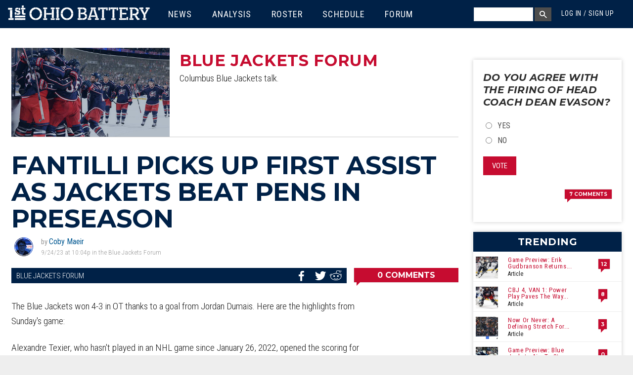

--- FILE ---
content_type: text/html; charset=utf-8
request_url: https://www.1stohiobattery.com/forum/blue-jackets/2023/09/8123/fantilli-picks-up-first-assist-as-jackets-beat-pens-in-preseason
body_size: 13538
content:
<!DOCTYPE html>
<!-- Sorry IE7 bros -->
<!--[if IE 8]><html class="no-js lt-ie9" lang="en"> <![endif]-->
<!--[if gt IE 8]><!--> <html class="no-js" lang="en"> <!--<![endif]-->

<head>
  <!--

    __    _____________ _____    __________         _____   ________ __ _________________
   / /   / ____/_  __( ) ___/   / ____/ __ \       / /   | / ____/ //_// ____/_  __/ ___/
  / /   / __/   / /  |/\__ \   / / __/ / / /  __  / / /| |/ /   / ,<  / __/   / /  \__ \
 / /___/ /___  / /    ___/ /  / /_/ / /_/ /  / /_/ / ___ / /___/ /| |/ /___  / /  ___/ /
/_____/_____/ /_/    /____/   \____/\____/   \____/_/  |_\____/_/ |_/_____/ /_/  /____/


  -->
  <script data-pagespeed-no-defer>(function(){function d(b){var a=window;if(a.addEventListener)a.addEventListener("load",b,!1);else if(a.attachEvent)a.attachEvent("onload",b);else{var c=a.onload;a.onload=function(){b.call(this);c&&c.call(this)}}}var p=Date.now||function(){return+new Date};window.pagespeed=window.pagespeed||{};var q=window.pagespeed;function r(){this.a=!0}r.prototype.c=function(b){b=parseInt(b.substring(0,b.indexOf(" ")),10);return!isNaN(b)&&b<=p()};r.prototype.hasExpired=r.prototype.c;r.prototype.b=function(b){return b.substring(b.indexOf(" ",b.indexOf(" ")+1)+1)};r.prototype.getData=r.prototype.b;r.prototype.f=function(b){var a=document.getElementsByTagName("script"),a=a[a.length-1];a.parentNode.replaceChild(b,a)};r.prototype.replaceLastScript=r.prototype.f;
r.prototype.g=function(b){var a=window.localStorage.getItem("pagespeed_lsc_url:"+b),c=document.createElement(a?"style":"link");a&&!this.c(a)?(c.type="text/css",c.appendChild(document.createTextNode(this.b(a)))):(c.rel="stylesheet",c.href=b,this.a=!0);this.f(c)};r.prototype.inlineCss=r.prototype.g;
r.prototype.h=function(b,a){var c=window.localStorage.getItem("pagespeed_lsc_url:"+b+" pagespeed_lsc_hash:"+a),f=document.createElement("img");c&&!this.c(c)?f.src=this.b(c):(f.src=b,this.a=!0);for(var c=2,k=arguments.length;c<k;++c){var g=arguments[c].indexOf("=");f.setAttribute(arguments[c].substring(0,g),arguments[c].substring(g+1))}this.f(f)};r.prototype.inlineImg=r.prototype.h;
function t(b,a,c,f){a=document.getElementsByTagName(a);for(var k=0,g=a.length;k<g;++k){var e=a[k],m=e.getAttribute("data-pagespeed-lsc-hash"),h=e.getAttribute("data-pagespeed-lsc-url");if(m&&h){h="pagespeed_lsc_url:"+h;c&&(h+=" pagespeed_lsc_hash:"+m);var l=e.getAttribute("data-pagespeed-lsc-expiry"),l=l?(new Date(l)).getTime():"",e=f(e);if(!e){var n=window.localStorage.getItem(h);n&&(e=b.b(n))}e&&(window.localStorage.setItem(h,l+" "+m+" "+e),b.a=!0)}}}
function u(b){t(b,"img",!0,function(a){return a.src});t(b,"style",!1,function(a){return a.firstChild?a.firstChild.nodeValue:null})}
q.i=function(){if(window.localStorage){var b=new r;q.localStorageCache=b;d(function(){u(b)});d(function(){if(b.a){for(var a=[],c=[],f=0,k=p(),g=0,e=window.localStorage.length;g<e;++g){var m=window.localStorage.key(g);if(!m.indexOf("pagespeed_lsc_url:")){var h=window.localStorage.getItem(m),l=h.indexOf(" "),n=parseInt(h.substring(0,l),10);if(!isNaN(n))if(n<=k){a.push(m);continue}else if(n<f||0==f)f=n;c.push(h.substring(l+1,h.indexOf(" ",l+1)))}}k="";f&&(k="; expires="+(new Date(f)).toUTCString());
document.cookie="_GPSLSC="+c.join("!")+k;g=0;for(e=a.length;g<e;++g)window.localStorage.removeItem(a[g]);b.a=!1}})}};q.localStorageCacheInit=q.i;})();
pagespeed.localStorageCacheInit();</script><link href='//fonts.googleapis.com/css?family=Montserrat:700,700i|Roboto:400,700,400italic|Roboto+Condensed:300italic,400italic,400,300,700' rel='stylesheet' type='text/css' data-pagespeed-lsc-url="https://fonts.googleapis.com/css?family=Montserrat:700,700i|Roboto:400,700,400italic|Roboto+Condensed:300italic,400italic,400,300,700">
  <title>Fantilli Picks Up First Assist As Jackets Beat Pens in Preseason | 1st Ohio Battery</title>
  <meta charset="utf-8"/>
<link rel="shortcut icon" href="https://www.1stohiobattery.com/sites/all/themes/firstohiobattery/favicon.ico"/>
<link rel="apple-touch-icon" href="/sites/all/themes/firstohiobattery/apple-touch-icon.png"/>
<link rel="apple-touch-icon" href="/sites/all/themes/firstohiobattery/apple-touch-icon-72x72.png" sizes="72x72"/>
<link rel="apple-touch-icon" href="/sites/all/themes/firstohiobattery/apple-touch-icon-144x144.png" sizes="114x114"/>
<meta name="viewport" content="width=device-width, initial-scale=1.0, user-scalable=yes"/>
<meta http-equiv="ImageToolbar" content="false"/>
<meta name="description" content="The Blue Jackets won 4-3 in OT thanks to a goal from Jordan Dumais. Here are the highlights from Sunday&#039;s game:  Alexandre Texier, who hasn&#039;t played in an NHL game since January 26, 2022, opened the scoring for the Blue Jackets at 4:37 of the first period.  Welcome back Tex! pic.twitter.com/YBiwF1fR8S"/>
<meta name="robots" content="follow, index"/>
<meta name="rating" content="general"/>
<meta name="generator" content="Tatum 1.3.6"/>
<meta name="rights" content="Basement MediaWorks"/>
<link rel="image_src" href="https://www.1stohiobattery.com//sites/all/themes/firstohiobattery/images/defaults/tw-card-1.png"/>
<link rel="canonical" href="https://www.1stohiobattery.com/forum/blue-jackets/2023/09/8123/fantilli-picks-up-first-assist-as-jackets-beat-pens-in-preseason"/>
<meta property="fb:app_id" content="708002169381187"/>
<meta property="og:site_name" content="1st Ohio Battery"/>
<meta property="og:type" content="article"/>
<meta property="og:title" content="Fantilli Picks Up First Assist As Jackets Beat Pens in Preseason"/>
<meta property="og:url" content="https://www.1stohiobattery.com/forum/blue-jackets/2023/09/8123/fantilli-picks-up-first-assist-as-jackets-beat-pens-in-preseason"/>
<meta property="og:description" content="The Blue Jackets won 4-3 in OT thanks to a goal from Jordan Dumais. Here are the highlights from Sunday&#039;s game:  Alexandre Texier, who hasn&#039;t played in an NHL game since January 26, 2022, opened the scoring for the Blue Jackets at 4:37 of the first period.  Welcome back Tex! pic.twitter.com/YBiwF1fR8S"/>
<meta property="og:updated_time" content="2023-09-24T23:20:07-04:00"/>
<meta property="og:image" content="https://www.1stohiobattery.com//sites/all/themes/firstohiobattery/images/defaults/og-banner-6.jpg"/>
<meta name="twitter:card" content="summary"/>
<meta name="twitter:site" content="@1stOhioBattery"/>
<meta name="twitter:site:id" content="812482308993351681"/>
<meta name="twitter:title" content="Fantilli Picks Up First Assist As Jackets Beat Pens in Preseason"/>
<meta name="twitter:url" content="https://www.1stohiobattery.com/forum/blue-jackets/2023/09/8123/fantilli-picks-up-first-assist-as-jackets-beat-pens-in-preseason"/>
<meta name="twitter:description" content="The Blue Jackets won 4-3 in OT thanks to a goal from Jordan Dumais. Here are the highlights from Sunday&#039;s game:  Alexandre Texier, who hasn&#039;t played in an NHL game since January 26, 2022, opened the scoring for the Blue Jackets at 4:37 of the first period.  Welcome back Tex! pic.twitter.com/YBiwF1fR8S"/>
<meta name="twitter:image" content="https://www.1stohiobattery.com//sites/all/themes/firstohiobattery/images/defaults/tw-card-6.png"/>
<meta property="article:publisher" content="https://www.facebook.com/1stOhioBattery/"/>
<meta property="article:published_time" content="2023-09-24T22:04:44-04:00"/>
<meta property="article:modified_time" content="2023-09-24T23:20:07-04:00"/>
  <meta name="twitter:widgets:csp" content="on">
  <link rel="stylesheet" href="https://www.1stohiobattery.com/sites/default/files/css/css_kShW4RPmRstZ3SpIC-ZvVGNFVAi0WEMuCnI0ZkYIaFw.css"/>
<link rel="stylesheet" href="https://www.1stohiobattery.com/sites/default/files/css/css_8MWVQmzJalU71HYyfW-f9rq9s81s3DLpNm1ZLSrPFow.css"/>
<link rel="stylesheet" href="https://www.1stohiobattery.com/sites/default/files/css/css_ET9Ek9Rd794XaQpENSNUojFD97znH9mDTTSPZ1UXu8o.css"/>
<link rel="stylesheet" href="https://www.1stohiobattery.com/sites/all/themes/firstohiobattery/css/alerts.css?subcss"/>
<link rel="stylesheet" href="https://www.1stohiobattery.com/sites/default/files/css/css_UCcV5fM28N5hEUKk7Bf5n95Zhs9F_0vPnQZmAti7SVQ.css"/>
<link rel="stylesheet" href="https://www.1stohiobattery.com/sites/default/files/css/css_b88qRPiHT0KqR1pTpn3jhrrweqAOSF72wU6uqUKs0do.css" media="print"/>
  <script src="https://www.1stohiobattery.com/sites/all/libraries/modernizr/modernizr.custom.js?subcss"></script>
<script src="https://www.1stohiobattery.com/sites/all/modules/jquery_update/replace/jquery/1.7/jquery.min.js?v=1.7.2"></script>
<script src="https://www.1stohiobattery.com/misc/jquery-extend-3.4.0.js?v=1.7.2"></script>
<script src="https://www.1stohiobattery.com/misc/jquery-html-prefilter-3.5.0-backport.js?v=1.7.2"></script>
<script src="https://www.1stohiobattery.com/misc/jquery.once.js?v=1.2"></script>
<script src="https://www.1stohiobattery.com/misc/drupal.js?subcss"></script>
<script src="https://www.1stohiobattery.com/misc/ajax.js?v=7.97"></script>
<script src="https://www.1stohiobattery.com/sites/all/modules/jquery_update/js/jquery_update.js?v=0.0.1"></script>
<script src="https://www.1stohiobattery.com/sites/all/modules/antoine_winfield/user_jail/antoine_winfield_user_jail.js?subcss"></script>
<script src="https://www.1stohiobattery.com/misc/progress.js?v=7.97"></script>
<script src="https://www.1stohiobattery.com/sites/all/modules/ctools/js/ajax-responder.js?subcss"></script>
<script src="https://www.1stohiobattery.com/sites/all/modules/antoine_winfield/antoine_winfield_ajax_comments/ajax_comments.js?subcss"></script>
<script>jQuery(document).ready(function() {
  setTimeout(function(){
   jQuery('.tn-box-status').removeClass('tn-box-active');
  }, 11000);
});</script>
<script src="https://www.1stohiobattery.com/sites/all/themes/zurb-foundation/js/vendor/custom.modernizr.js?subcss"></script>
<script src="https://www.1stohiobattery.com/sites/all/themes/firstohiobattery/js/foundation/foundation.js?subcss"></script>
<script src="https://www.1stohiobattery.com/sites/all/themes/firstohiobattery/js/foundation/foundation.alerts.js?subcss"></script>
<script src="https://www.1stohiobattery.com/sites/all/themes/firstohiobattery/js/foundation/foundation.dropdown.js?subcss"></script>
<script src="https://www.1stohiobattery.com/sites/all/themes/firstohiobattery/js/jquery.hoverIntent.minified.js?subcss"></script>
<script src="https://www.1stohiobattery.com/sites/all/themes/firstohiobattery/js/jquery.sticky-kit.min.js?subcss"></script>
<script src="https://www.1stohiobattery.com/sites/all/themes/firstohiobattery/js/script.js?subcss"></script>
<script src="https://www.1stohiobattery.com/sites/all/themes/firstohiobattery/js/superfish.js?subcss"></script>
<script>jQuery.extend(Drupal.settings, {"basePath":"\/","pathPrefix":"","setHasJsCookie":0,"ajaxPageState":{"theme":"firstohiobattery","theme_token":"jjW4_oDMf6sNy_LnJLUQq5tYAzyGKhjUrgGEha5aEh4","jquery_version":"1.7","js":{"0":1,"sites\/all\/libraries\/modernizr\/modernizr.custom.js":1,"sites\/all\/modules\/jquery_update\/replace\/jquery\/1.7\/jquery.min.js":1,"misc\/jquery-extend-3.4.0.js":1,"misc\/jquery-html-prefilter-3.5.0-backport.js":1,"misc\/jquery.once.js":1,"misc\/drupal.js":1,"misc\/ajax.js":1,"sites\/all\/modules\/jquery_update\/js\/jquery_update.js":1,"sites\/all\/modules\/antoine_winfield\/user_jail\/antoine_winfield_user_jail.js":1,"misc\/progress.js":1,"sites\/all\/modules\/ctools\/js\/ajax-responder.js":1,"sites\/all\/modules\/antoine_winfield\/antoine_winfield_ajax_comments\/ajax_comments.js":1,"1":1,"sites\/all\/themes\/zurb-foundation\/js\/vendor\/custom.modernizr.js":1,"sites\/all\/themes\/firstohiobattery\/js\/foundation\/foundation.js":1,"sites\/all\/themes\/firstohiobattery\/js\/foundation\/foundation.alerts.js":1,"sites\/all\/themes\/firstohiobattery\/js\/foundation\/foundation.dropdown.js":1,"sites\/all\/themes\/firstohiobattery\/js\/jquery.hoverIntent.minified.js":1,"sites\/all\/themes\/firstohiobattery\/js\/jquery.sticky-kit.min.js":1,"sites\/all\/themes\/firstohiobattery\/js\/script.js":1,"sites\/all\/themes\/firstohiobattery\/js\/superfish.js":1},"css":{"modules\/system\/system.base.css":1,"modules\/system\/system.messages.css":1,"modules\/system\/system.theme.css":1,"modules\/comment\/comment.css":1,"sites\/all\/modules\/date\/date_api\/date.css":1,"sites\/all\/modules\/date\/date_popup\/themes\/datepicker.1.7.css":1,"modules\/field\/theme\/field.css":1,"modules\/node\/node.css":1,"modules\/poll\/poll.css":1,"modules\/user\/user.css":1,"modules\/forum\/forum.css":1,"sites\/all\/modules\/views\/css\/views.css":1,"sites\/all\/modules\/ckeditor\/css\/ckeditor.css":1,"sites\/all\/modules\/ctools\/css\/ctools.css":1,"sites\/all\/modules\/vote_up_down\/widgets\/helmetstickers\/helmetstickers.css":1,"sites\/all\/themes\/firstohiobattery\/css\/alerts.css":1,"sites\/all\/themes\/zurb-foundation\/css\/normalize.css":1,"sites\/all\/themes\/firstohiobattery\/css\/style.css":1,"sites\/all\/themes\/firstohiobattery\/css\/print.css":1}},"urlIsAjaxTrusted":{"\/comments_load\/8123\/anon\/0\/ajax":true,"\/forum\/blue-jackets\/2023\/09\/8123\/fantilli-picks-up-first-assist-as-jackets-beat-pens-in-preseason?destination=node\/8123":true,"\/forum\/blue-jackets\/2023\/09\/8123\/fantilli-picks-up-first-assist-as-jackets-beat-pens-in-preseason":true},"loader_img":"sites\/all\/modules\/antoine_winfield\/antoine_winfield_ajax_comments\/comment-loader.gif"});</script>
  <!--[if lt IE 9]>
    <link href="/sites/all/themes/roarlionsroar/css/ielt9.css" rel="stylesheet" type="text/css" />
    <script src="//html5shiv.googlecode.com/svn/trunk/html5.js"></script>
    <script src="/sites/all/themes/roarlionsroar/js/respond.min.js"></script>
  <![endif]-->
  <script>
    (function(i,s,o,g,r,a,m){i['GoogleAnalyticsObject']=r;i[r]=i[r]||function(){
    (i[r].q=i[r].q||[]).push(arguments)},i[r].l=1*new Date();a=s.createElement(o),
    m=s.getElementsByTagName(o)[0];a.async=1;a.src=g;m.parentNode.insertBefore(a,m)
    })(window,document,'script','https://www.google-analytics.com/analytics.js','ga');
    ga('create', 'UA-68098-10', 'auto');
    ga('send', 'pageview');
  </script>
  <!-- Google tag (gtag.js) -->
  <script async src="https://www.googletagmanager.com/gtag/js?id=G-YQRN3ENPG8"></script>
  <script>
      window.dataLayer = window.dataLayer || [];
      function gtag(){dataLayer.push(arguments);}
      gtag('js', new Date());

      gtag('config', 'G-YQRN3ENPG8');
  </script>
  <script>
    var _comscore = _comscore || [];
    _comscore.push({ c1: "2", c2: "21745147" });
    (function() {
      var s = document.createElement("script"), el = document.getElementsByTagName("script")[0]; s.async = true;
      s.src = (document.location.protocol == "https:" ? "https://sb" : "http://b") + ".scorecardresearch.com/beacon.js";
      el.parentNode.insertBefore(s, el);
    })();
  </script>
  <noscript>
    <img src="http://b.scorecardresearch.com/p?c1=2&c2=21745147&cv=2.0&cj=1"/>
  </noscript>
  
  <script type='text/javascript'>
    var googletag = googletag || {};
    googletag.cmd = googletag.cmd || [];
    (function() {
      var gads = document.createElement('script');
      gads.async = true;
      gads.type = 'text/javascript';
      var useSSL = 'https:' == document.location.protocol;
      gads.src = (useSSL ? 'https:' : 'http:') +
        '//www.googletagservices.com/tag/js/gpt.js';
      var node = document.getElementsByTagName('script')[0];
      node.parentNode.insertBefore(gads, node);
    })();
  </script>

<script>
  var refreshed = {};
  var requestedTimestamp = {};
  var SECONDS_TO_WAIT_AFTER_VIEWABILITY = 30;

  jQuery.fn.isInViewport = function() {
    var elementTop = jQuery(this).offset().top;
    var viewportTop = jQuery(window).scrollTop();
    var viewportBottom = viewportTop + jQuery(window).height();
    return  elementTop < viewportBottom;
  };
  var refreshAdzone = function($el, slot){
    if ($el.length) {
      if ($el.isInViewport() && !refreshed[$el[0].id]) {
        googletag.pubads().refresh([slot]);
        refreshed[$el[0].id] = true;
      }
    }
  };
  var refreshAllSlots = function() {
        googletag.cmd.push(function() {
          googletag.pubads().refresh();
        });
      };

  googletag.cmd.push(function() {
    var w = window.innerWidth
        || document.documentElement.clientWidth
        || document.body.clientWidth;
      var slots = [];
      var map_top = googletag.sizeMapping().
          addSize([1024, 200], [[728, 90], [970, 90], [970, 250]]).
          addSize([768, 200], [728, 90]).
          build(),
      map_mid = googletag.sizeMapping().
          addSize([1104, 200], [728, 90]).
          addSize([1024, 200], [728, 90]).
          addSize([768, 200], [728, 90]).
          build(),
      map_bottom = googletag.sizeMapping().
          addSize([1104, 200], [728, 90]).
          addSize([1024, 200], [728, 90]).
          addSize([768, 200], [728, 90]).
          build(),
      map_above = googletag.sizeMapping().
          addSize([768, 200], [728, 90]).
          build(),
      map_side_top = googletag.sizeMapping().
          addSize([1024, 200], [[160, 600], [300, 600], [300, 250]]).
          build(),
      map_side_bottom = googletag.sizeMapping().
          addSize([1024, 200], [[160, 600], [300, 600], [300, 250]]).
          build();
      slots0 = googletag.defineSlot('/61999011/1OB_Leaderboard_ATF', [300, 250], 'div-gpt-ad-1484976668317-1').
          defineSizeMapping(map_top).
          addService(googletag.pubads());
      slots1 = googletag.defineSlot('/61999011/1OB_Leaderboard_Bottom', [300, 250], 'div-gpt-ad-1484976668317-2').
          defineSizeMapping(map_bottom).
          addService(googletag.pubads());
      slots2 = googletag.defineSlot('/61999011/1OB_Leaderboard_Middle', [300, 250], 'div-gpt-ad-1484976668317-3').
          defineSizeMapping(map_mid).
          addService(googletag.pubads());
      slots3 = googletag.defineSlot('/61999011/1OB_AboveComment', [300, 250], 'div-gpt-ad-1484976668317-0').
          defineSizeMapping(map_above).
          addService(googletag.pubads());
      slots4 = googletag.defineSlot('/61999011/1OB_Sidebar_ATF', [300, 250], 'div-gpt-ad-1484976668317-4').
          defineSizeMapping(map_side_top).
          addService(googletag.pubads());
      slots5 = googletag.defineSlot('/61999011/1OB_Sidebar_BTF1', [300, 250], 'div-gpt-ad-1484976668317-5').addService(googletag.pubads());
      slots6 = googletag.defineSlot('/61999011/1OB_Sidebar_BTF2', [300, 250], 'div-gpt-ad-1484976668317-6').
          defineSizeMapping(map_side_bottom).
          addService(googletag.pubads());
      googletag.pubads().setTargeting("category", []);
              googletag.pubads().setTargeting("isSingle", "true");
            googletag.pubads().setTargeting("isLoggedIn", "false");
    //  googletag.pubads().setTargeting("isSubscriber", "false");
    //  googletag.pubads().setTargeting("postType", "");
    //  googletag.pubads().setTargeting("postid", "");
      googletag.pubads().disableInitialLoad();
      googletag.pubads().enableSingleRequest();

      googletag.pubads().addEventListener('impressionViewable', function(event) {
        var slot = event.slot;
        setTimeout(function() {
            googletag.pubads().refresh([slot]);
          }, SECONDS_TO_WAIT_AFTER_VIEWABILITY * 1000);
      });

      googletag.enableServices();

    jQuery('body').once('ads', function () {
      // Load the following slots on pageload.
      setTimeout(function () {
        googletag.pubads().refresh([slots0]);
      }, 10);

      // Lazy load the following zones.
      refreshed['div-gpt-ad-1484976668317-3'] = false;
      refreshed['div-gpt-ad-1484976668317-0'] = false;
      refreshed['div-gpt-ad-1484976668317-2'] = false;
      refreshed['div-gpt-ad-1484976668317-4'] = false;
      refreshed['div-gpt-ad-1484976668317-5'] = false;
      refreshed['div-gpt-ad-1484976668317-6'] = false;
      jQuery(window).on('resize scroll', function () {
        refreshAdzone(jQuery('#div-gpt-ad-1484976668317-3'), slots2);
        refreshAdzone(jQuery('#div-gpt-ad-1484976668317-0'), slots3);
        refreshAdzone(jQuery('#div-gpt-ad-1484976668317-2'), slots1);
        refreshAdzone(jQuery('#div-gpt-ad-1484976668317-5'), slots5);
        refreshAdzone(jQuery('#div-gpt-ad-1484976668317-6'), slots6);
      });

      // Handle viewport dependent zones.
      if (w < 1024) {
        jQuery(window).on('resize scroll', function () {
          refreshAdzone(jQuery('#div-gpt-ad-1484976668317-4'), slots4);
        });
      }
      else {
        setTimeout(function () {
          googletag.pubads().refresh([slots4]);
        }, 10);
      }
    });
    });
</script>



</head>
<body class="html not-front not-logged-in one-sidebar sidebar-first page-node page-node- page-node-8123 node-type-forum section-forum role-anonymous-user production"><noscript><meta HTTP-EQUIV="refresh" content="0;url='https://www.1stohiobattery.com/forum/blue-jackets/2023/09/8123/fantilli-picks-up-first-assist-as-jackets-beat-pens-in-preseason?PageSpeed=noscript'" /><style><!--table,div,span,font,p{display:none} --></style><div style="display:block">Please click <a href="https://www.1stohiobattery.com/forum/blue-jackets/2023/09/8123/fantilli-picks-up-first-assist-as-jackets-beat-pens-in-preseason?PageSpeed=noscript">here</a> if you are not redirected within a few seconds.</div></noscript>
  <div class="skip-link">
    <a href="#main-content" class="element-invisible element-focusable">Skip to main content</a>
  </div>
    
<!--.page -->
<div role="document" id="container" class="page">
  <!--.l-header region -->
  <header id="header" role="banner" class="l-header contain-to-grid">
    <nav class="nav-bar">
        <div class="toggle-topbar menu-icon"><a href="#"><span></span></a></div>
        <div class="name"><a href="/"><h1 id="site-name"><span>1st Ohio Battery</span></h1></a></div>
                  <div class="header-region">
                <section id="block-system-main-menu" class="block block-system block-menu block-system-main-menu header">

      <header class="block-header">
    <h1 class="block-title element-invisible">Main menu</h1>
  </header>
    
    <div class="article-content">
    <ul class="menu"><li class="first expanded"><a href="/columbus-blue-jackets/news" title="">News</a><ul class="menu"><li class="first last leaf menu-views"><div class="view view-cbj-news-mega-menu view-id-cbj_news_mega_menu view-display-id-block view-dom-id-96af2a504e755e8a688fbae5e5152ee5">
        
  
  
      <div class="view-content">
        <div class="views-row views-row-1 views-row-odd views-row-first">
      
  <h2>        <a href="https://www.1stohiobattery.com/columbus-blue-jackets-news/2026/01/9629/game-preview-blue-jackets-aim-to-stay-perfect-in-bowness-era-face-crosby-pens-saturday-night-in-pittsburgh">Preview: CBJ @ PIT</a>  </h2>  
  <div class="cover-image">        <a href="/columbus-blue-jackets-news/2026/01/9629/game-preview-blue-jackets-aim-to-stay-perfect-in-bowness-era-face-crosby-pens-saturday-night-in-pittsburgh"><img src="https://www.1stohiobattery.com/sites/default/files/styles/489x275/public/c/2026/01/9629_h.jpg?itok=l2i-I9I2" width="489" height="275" alt="A crucial two points are on the line Saturday night when the Columbus Blue Jackets make a quick trip to Pittsburgh to battle the Pens. Here are five things to know before puck-drop."/></a>  </div>  </div>
  <div class="views-row views-row-2 views-row-even">
      
  <h2>        <a href="https://www.1stohiobattery.com/columbus-blue-jackets-news/2026/01/9628/cbj-4-van-1-power-play-paves-the-way-as-blue-jackets-roll-past-canucks-for-third-straight-win">Blue Jackets Stay Hot</a>  </h2>  
  <div class="cover-image">        <a href="/columbus-blue-jackets-news/2026/01/9628/cbj-4-van-1-power-play-paves-the-way-as-blue-jackets-roll-past-canucks-for-third-straight-win"><img src="https://www.1stohiobattery.com/sites/default/files/styles/489x275/public/c/2026/01/9628_h.jpg?itok=K706Vyl5" width="489" height="275" alt="Jan 15, 2026; Columbus, Ohio, USA; Columbus Blue Jackets right wing Kirill Marchenko (86) pickls up a loose puck as Vancouver Canucks defenseman Tyler Myers (57) defends during the second period at Nationwide Arena."/></a>  </div>  </div>
  <div class="views-row views-row-3 views-row-odd views-row-last">
      
  <h2>        <a href="https://www.1stohiobattery.com/columbus-blue-jackets-news/2026/01/9627/game-preview-erik-gudbranson-returns-to-lineup-elvis-starts-as-blue-jackets-face-canucks">Preview: VAN @ CBJ</a>  </h2>  
  <div class="cover-image">        <a href="/columbus-blue-jackets-news/2026/01/9627/game-preview-erik-gudbranson-returns-to-lineup-elvis-starts-as-blue-jackets-face-canucks"><img src="https://www.1stohiobattery.com/sites/default/files/styles/489x275/public/c/2026/01/9627_h.jpg?itok=Kpt8HKl9" width="489" height="275" alt="Erik Gudbranson is back in the lineup and Elvis Merzlikins gets the start. Here are five things to know before the Columbus Blue Jackets battle the Vancouver Canucks on Thursday night."/></a>  </div>  </div>
    </div>
  
  
  
  
      <div class="view-footer">
      <ul><li><a href="https://www.facebook.com/1stohiobattery">1OB on Facebook</a></li>
<li><a href="https://twitter.com/1stohiobattery">1OB on Twitter</a></li>
<li><a href="https://www.instagram.com/1stohiobattery/">1OB on Instagram</a></li>
<li><a href="https://www.youtube.com/channel/UCceeGIjf7kQNq0TnGnB6Zrg">1OB on YouTube</a></li>
</ul>    </div>
  
  
</div></li>
</ul></li>
<li class="expanded"><a href="/columbus-blue-jackets/analysis" title="">Analysis</a><ul class="menu"><li class="first last leaf menu-views"><div class="view view-cbj-analysis-mega-menu view-id-cbj_analysis_mega_menu view-display-id-block view-dom-id-a4b789f38c1e91a3b72edb89edfa895a">
        
  
  
      <div class="view-content">
        <div class="views-row views-row-1 views-row-odd views-row-first">
      
  <h2>        <a href="https://www.1stohiobattery.com/columbus-blue-jackets-analysis/2026/01/9626/now-or-never-a-defining-stretch-for-the-blue-jackets">Now Or Never</a>  </h2>  
  <div class="cover-image">        <a href="/columbus-blue-jackets-analysis/2026/01/9626/now-or-never-a-defining-stretch-for-the-blue-jackets"><img src="https://www.1stohiobattery.com/sites/default/files/styles/489x275/public/c/2026/01/9626_h.jpg?itok=EhYBj7FW" width="489" height="275" alt="Jan 13, 2026; Columbus, Ohio, USA; Columbus Blue Jackets new head coach Rick Bowness instructs the bench during the first period against the Calgary Flames at Nationwide Arena."/></a>  </div>  </div>
  <div class="views-row views-row-2 views-row-even">
      
  <h2>        <a href="https://www.1stohiobattery.com/columbus-blue-jackets-analysis/2026/01/9625/zach-werenskis-home-point-streak-reaches-15-games">Z&#039;s Streakin&#039; At Home — Again</a>  </h2>  
  <div class="cover-image">        <a href="/columbus-blue-jackets-analysis/2026/01/9625/zach-werenskis-home-point-streak-reaches-15-games"><img src="https://www.1stohiobattery.com/sites/default/files/styles/489x275/public/c/2026/01/9625_h.jpg?itok=Y0X8GbZQ" width="489" height="275" alt="With an assist Tuesday, Zach Werenski extended his home point streak to 15 games — and made him the owner of the two longest point streaks on home ice by a d-man this century."/></a>  </div>  </div>
  <div class="views-row views-row-3 views-row-odd views-row-last">
      
  <h2>        <a href="https://www.1stohiobattery.com/columbus-blue-jackets-analysis/2026/01/9621/getting-to-know-rick-bowness-savvy-veteran-brings-over-800-games-of-nhl-head-coaching-experience-to-blue">Getting To Know Rick Bowness</a>  </h2>  
  <div class="cover-image">        <a href="/columbus-blue-jackets-analysis/2026/01/9621/getting-to-know-rick-bowness-savvy-veteran-brings-over-800-games-of-nhl-head-coaching-experience-to-blue"><img src="https://www.1stohiobattery.com/sites/default/files/styles/489x275/public/c/2026/01/9621_h.jpg?itok=VSmIow0o" width="489" height="275" alt="The Columbus Blue Jackets have hired Rick Bowness as its head coach. Get to know the new bench boss who brings over 800 games of NHL head coaching experience to the organization."/></a>  </div>  </div>
    </div>
  
  
  
  
      <div class="view-footer">
      <ul><li><a href="/columbus-blue-jackets/draft-history">CBJ Draft History</a></li>
</ul>    </div>
  
  
</div></li>
</ul></li>
<li class="leaf"><a href="/columbus-blue-jackets/roster">Roster</a></li>
<li class="leaf"><a href="/columbus-blue-jackets/schedule">Schedule</a></li>
<li class="last leaf"><a href="/forum" title="">Forum</a></li>
</ul>  </div>
  
</section>  <section id="block-antoine-winfield-user-mega-menu" class="block block-antoine-winfield block-antoine-winfield-user-mega-menu header">

      
    <div class="article-content">
    <ul class="login"><li class="account"><a href="#">Log in / Sign up</a></li></ul>  </div>
  
</section>  <section id="block-block-4" class="block block-block block-block-4 header">

      <header class="block-header">
    <h1 class="block-title element-invisible">Mega Menu Search Box</h1>
  </header>
    
    <div class="article-content">
    <div class="search-block"><label class="element-invisible" for="edit-search-block-form--2">Search</label> <input class="text-input" id="q-search-txt" name="q-search-txt" title="Enter the terms you wish to search for." type="text"/><button class="button form-submit" id="q-search-btn" name="q-search-btn" type="button" value="Search">Search</button></div>
  </div>
  
</section>  <section id="block-user-login" class="block block-user block-user-login header">

      <header class="block-header">
    <h1 class="block-title element-invisible">User login</h1>
  </header>
    
    <div class="article-content">
    <form action="/forum/blue-jackets/2023/09/8123/fantilli-picks-up-first-assist-as-jackets-beat-pens-in-preseason?destination=node/8123" method="post" id="user-login-form" accept-charset="UTF-8"><div><div class="form-item form-type-textfield form-item-name">
  <label for="edit-name">Username <span class="form-required" title="This field is required.">*</span></label>
 <input type="text" id="edit-name" name="name" value="" size="15" maxlength="60" class="form-text required"/>
</div>
<div class="form-item form-type-password form-item-pass">
  <label for="edit-pass">Password <span class="form-required" title="This field is required.">*</span></label>
 <input type="password" id="edit-pass" name="pass" size="15" maxlength="128" class="form-text required"/>
</div>
<div class="item-list"><ul><li class="first"><a href="/user/register" title="Create a new user account.">Create new account</a></li>
<li class="last"><a href="/user/password" title="Request new password via e-mail.">Request new password</a></li>
</ul></div><input type="hidden" name="form_build_id" value="form-Lou1FSkr4-EFwasrrnh3llErAH-Jc5XL6oSI4ck_NJc"/>
<input type="hidden" name="form_id" value="user_login_block"/>
<button class="primary button radius form-submit" id="edit-submit" name="op" value="Log in" type="submit">Log in</button>
</div></form>  </div>
  
</section>            
        </div>
            </nav>


  </header>
  <!--/.l-header -->

  
  <div id="main" role="main" class="row l-main">
          <div class="columns">
            <section id="block-block-13" class="block block-block block-block-13">

      
    <div class="article-content">
    <!-- /61999011/1OB_Leaderboard_ATF -->
<div id='div-gpt-ad-1484976668317-1'>
<script>
googletag.cmd.push(function() { googletag.display('div-gpt-ad-1484976668317-1'); });
</script>
</div>  </div>
  
</section>      </div>
      
    <div class="messages-section columns"></div>
    
      <div class="columns">
                            
      
          </div>

    <div id="main-content" class="large-9 small-12 medium-12  columns">

      
      <a id="main-content"></a>

   

        


  
  <section class="forum-banner">
    <img src="https://www.1stohiobattery.com/sites/default/files/tx/forum/blue-jackets.jpg" alt="Blue Jackets Forum" title="Blue Jackets Forum"/>
    <h1 class="forum-title"><a href="/forum/blue-jackets/">Blue Jackets Forum</a></h1>
    <div class="forum-description">
      <p>
	Columbus Blue Jackets talk.
</p>
    </div>
  </section>

  <div id="node-8123" class="node node-forum view-mode-full">
  
  <header>
      <h1 class="node-title">
        Fantilli Picks Up First Assist As Jackets Beat Pens in Preseason      </h1>
  </header>

  <div class="meta">
    <div class="column node-vote"><div class="field field-name-field-votes field-type-vud-field field-label-hidden field-wrapper"><div class="vud-widget vud-widget-upanddown" id="widget-node-8123">

  
</div>
</div></div>

              <div class="user-avi" style="float: left; margin-right: 1em;">
                            <div class="user-picture">
    <a href="/users/coby-maeir" title="View user profile."><img src="https://www.1stohiobattery.com/sites/default/files/styles/250x250/public/user-avatars/picture-2921-1650938852.png?itok=IW-iYqk-" width="250" height="250" alt="Coby Maeir&#039;s picture" title="Coby Maeir&#039;s picture"/></a>  </div>
                      </div>
          <div class="byline">
            by <a href="/users/coby-maeir" title="View user profile." class="username">Coby Maeir</a>          </div>
          <div class="pub-date">
            <span style="font-weight: lighter; font-size: .9em;">9/24/23 at 10:04p in the Blue Jackets Forum</span>
          </div>
        </div><!-- .meta -->
  <div class="article-tools">
          <div class="share-tools share-tools-primary column small-9 medium-9 large-9">
          <div class="tags">
        <div class="field field-name-taxonomy-forums field-type-taxonomy-term-reference field-label-hidden field-wrapper clearfix"><ul class="links"><li class="taxonomy-term-reference-0" class="field-item even"><a href="/forum/blue-jackets">Blue Jackets Forum</a></li></ul></div>      </div><!-- .tags -->
            <div class="share-buttons">
        <span class="share-button reddit-button">
            <a href="http://www.reddit.com/submit?url=https%3A%2F%2Fwww.1stohiobattery.com%2Fforum%2Fblue-jackets%2F2023%2F09%2F8123%2Ffantilli-picks-up-first-assist-as-jackets-beat-pens-in-preseason&title=Fantilli+Picks+Up+First+Assist+As+Jackets+Beat+Pens+in+Preseason" title="Share on Reddit">Share on Reddit</a>
        </span>
        <span class="share-button twitter-button">
            <a href="https://twitter.com/intent/tweet?text=1OB+Forum: Fantilli+Picks+Up+First+Assist+As+Jackets+Beat+Pens+in+Preseason&url=https%3A%2F%2Fwww.1stohiobattery.com%2Fforum%2Fblue-jackets%2F2023%2F09%2F8123%2Ffantilli-picks-up-first-assist-as-jackets-beat-pens-in-preseason" title="Share on Twitter">Share on Twitter</a>
        </span>
        <span class="share-button facebook-button">
            <a href="http://www.facebook.com/sharer/sharer.php?u=https%3A%2F%2Fwww.1stohiobattery.com%2Fforum%2Fblue-jackets%2F2023%2F09%2F8123%2Ffantilli-picks-up-first-assist-as-jackets-beat-pens-in-preseason" title="Share on Facebook">Share on Facebook</a>
        </span>
      </div><!-- .share-buttons -->
          </div><!-- .share-tools -->
                <a href="#comments" class="comments comment-tools column small-3 medium-3 large-3">
              <span class="comment-count">0 <em>Comments</em></span>
          </a>
        </div><!-- .article-tools -->

  <article class="article-content">
    <div class="body field"><p>
	The Blue Jackets won 4-3 in OT thanks to a goal from Jordan Dumais. Here are the highlights from Sunday's game:
</p>

<p>
	Alexandre Texier, who hasn't played in an NHL game since January 26, 2022, opened the scoring for the Blue Jackets at 4:37 of the first period.
</p>

<blockquote class="twitter-tweet">
	<p dir="ltr" lang="en" xml:lang="en">
		Welcome back Tex! <a href="https://t.co/YBiwF1fR8S">pic.twitter.com/YBiwF1fR8S</a>
	</p>
	— The CBJ Center (@CBJcenter) <a href="https://twitter.com/CBJcenter/status/1706086870348599410?ref_src=twsrc%5Etfw">September 24, 2023</a>
</blockquote>

<p>
	Carson Meyer had a pair of goals at 16:19 of the first period and 11:01 of the second period. Adam Fantilli's assist came on the second Meyer goal.  
</p>

<blockquote class="twitter-tweet">
	<p dir="ltr" lang="en" xml:lang="en">
		Heck of a play by Rysavy as he drives in to find Meyer backdoor for the lead! <a href="https://t.co/ZhllOYCBe3">pic.twitter.com/ZhllOYCBe3</a>
	</p>
	— The CBJ Center (@CBJcenter) <a href="https://twitter.com/CBJcenter/status/1706091660654915663?ref_src=twsrc%5Etfw">September 24, 2023</a>
</blockquote>

<blockquote class="twitter-tweet">
	<p dir="ltr" lang="en" xml:lang="en">
		This goal doesnt happen without Adam Fantill <a href="https://t.co/SszRd4Pp2a">pic.twitter.com/SszRd4Pp2a</a>
	</p>
	— The CBJ Center (@CBJcenter) <a href="https://twitter.com/CBJcenter/status/1706103844101296525?ref_src=twsrc%5Etfw">September 25, 2023</a>
</blockquote>

<p>
	Dumais sealed the win for the Jackets at 2:47 of overtime after receiving a cross-ice feed from Kent Johnson. 
</p>

<blockquote class="twitter-tweet">
	<p dir="ltr" lang="en" xml:lang="en">
		Jordan. Dumais. What an unbelievable shot to win it in OT! <a href="https://t.co/ml59BtKQn8">pic.twitter.com/ml59BtKQn8</a>
	</p>
	— The CBJ Center (@CBJcenter) <a href="https://twitter.com/CBJcenter/status/1706120847214162217?ref_src=twsrc%5Etfw">September 25, 2023</a>
</blockquote>

<p>
	The team is back in action Tuesday at 8 p.m. ET in St. Louis to take on the Blues. 
</p>
</div><div class="field field-name-field-disable-comment-voting field-type-list-boolean field-label-hidden field-wrapper"></div>  </article>

  
  <p style="border-top: solid 2px ##c3c3c3; margin-bottom: 0; background-color: #ebf2ff; padding: 1.1em .8em; max-width: 100%; font-size: 1em; line-height: .9em;"><em>This is a forum post from a site member. It does not represent the views of 1st Ohio Battery unless otherwise noted.</em></p>

  <div class="forum-topic-footer"></div>

  </div><!-- /node-article -->
        <div class="ad-wrapper">
<div id='div-gpt-ad-1484976668317-0'>
<script>
googletag.cmd.push(function() { googletag.display('div-gpt-ad-1484976668317-0'); });
</script>
</div>
</div>

              <div class="login-to-comment"><a href="/user/login?destination=node/8123%23comment-form">Log in</a> or <a href="/user/register?destination=node/8123%23comment-form">Sign up</a> to Join the Discussion <span class="subtle">#CBJ</span></div>
      
    </div>
    <!--/.main region -->

          <aside role="complementary" id="main-sidebar" class="small-12 medium-12 large-3 columns">
            <section id="block-block-8" class="block block-block block-block-8 clearfix">

      
    <div class="article-content">
    <!-- /61999011/1OB_Sidebar_ATF -->
<div id='div-gpt-ad-1484976668317-4'>
<script>
googletag.cmd.push(function() { googletag.display('div-gpt-ad-1484976668317-4'); });
</script>
</div>  </div>
  
</section>  <section id="block-poll-recent" class="block block-poll block-poll-recent clearfix">

      
    <div class="article-content">
    <form action="/forum/blue-jackets/2023/09/8123/fantilli-picks-up-first-assist-as-jackets-beat-pens-in-preseason" method="post" id="poll-view-voting" accept-charset="UTF-8"><div>
<div class="poll">
  <h1>Do You Agree with the Firing of Head Coach Dean Evason?</h1>
  <div class="vote-form">
    <div class="choices">
      <div class="form-item form-type-radios form-item-choice">
  <label class="element-invisible" for="edit-choice">Choices </label>
 <div id="edit-choice" class="form-radios"><div class="form-item form-type-radio form-item-choice">
 <input type="radio" id="edit-choice-2822" name="choice" value="2822" class="form-radio"/>  <label class="option" for="edit-choice-2822">Yes </label>

</div>
<div class="form-item form-type-radio form-item-choice">
 <input type="radio" id="edit-choice-2823" name="choice" value="2823" class="form-radio"/>  <label class="option" for="edit-choice-2823">No </label>

</div>
</div>
</div>
    </div>
    <button id="edit-vote" name="op" value="Vote" type="submit" class="form-submit">Vote</button>
  </div>
  <div class="meta">
    <div class="comment-box">
    <a href='/polls/2026/01/do-you-agree-with-the-firing-of-head-coach-dean-evason#comments' class='comments with-new-comments'>
      <span class='comment-count'>
        7
        <em>Comments</em>
      </span>
    </a>    </div>
  </div>
    <input type="hidden" name="form_build_id" value="form-nKnrTRzLy81pbbjtujHriCWniUzjzC-i6VqSiC9c0EY"/>
<input type="hidden" name="form_id" value="poll_view_voting"/>
</div></div></form>  </div>
  
</section>  <section id="block-views-most-commented-block" class="block block-views block-views-most-commented-block clearfix">

      <header class="block-header">
    <h1 class="block-title">Trending</h1>
  </header>
    
    <div class="article-content">
    <div class="view view-most-commented view-id-most_commented view-display-id-block view-dom-id-cbb1a036e175cf9b6a074888043f11e7">
        
  
  
      <div class="view-content">
        <div class="views-row views-row-1">
      
  <div class="thumbnail large-2 small-1 columns">        <a href="/columbus-blue-jackets-news/2026/01/9627/game-preview-erik-gudbranson-returns-to-lineup-elvis-starts-as-blue-jackets-face-canucks"><img src="https://www.1stohiobattery.com/sites/default/files/styles/45x45/public/c/2026/01/9627_h.jpg?itok=otNj14VF" width="45" height="45" alt="Erik Gudbranson is back in the lineup and Elvis Merzlikins gets the start. Here are five things to know before the Columbus Blue Jackets battle the Vancouver Canucks on Thursday night."/></a>  </div>  
          <div class="large-7 small-7 columns">
    <h4><a href="/columbus-blue-jackets-news/2026/01/9627/game-preview-erik-gudbranson-returns-to-lineup-elvis-starts-as-blue-jackets-face-canucks">Game Preview: Erik Gudbranson Returns...</a></h4>
    <span class="content-type">Article</span>
</div>    
          <a href="/columbus-blue-jackets-news/2026/01/9627/game-preview-erik-gudbranson-returns-to-lineup-elvis-starts-as-blue-jackets-face-canucks#comments" class="comments large-2 small-2 columns"><span class="comment-count">12</span></a>
    </div>
  <div class="views-row views-row-2">
      
  <div class="thumbnail large-2 small-1 columns">        <a href="/columbus-blue-jackets-news/2026/01/9628/cbj-4-van-1-power-play-paves-the-way-as-blue-jackets-roll-past-canucks-for-third-straight-win"><img src="https://www.1stohiobattery.com/sites/default/files/styles/45x45/public/c/2026/01/9628_h.jpg?itok=S79rQ5SX" width="45" height="45" alt="Jan 15, 2026; Columbus, Ohio, USA; Columbus Blue Jackets right wing Kirill Marchenko (86) pickls up a loose puck as Vancouver Canucks defenseman Tyler Myers (57) defends during the second period at Nationwide Arena."/></a>  </div>  
          <div class="large-7 small-7 columns">
    <h4><a href="/columbus-blue-jackets-news/2026/01/9628/cbj-4-van-1-power-play-paves-the-way-as-blue-jackets-roll-past-canucks-for-third-straight-win">CBJ 4, VAN 1: Power Play Paves the Way...</a></h4>
    <span class="content-type">Article</span>
</div>    
          <a href="/columbus-blue-jackets-news/2026/01/9628/cbj-4-van-1-power-play-paves-the-way-as-blue-jackets-roll-past-canucks-for-third-straight-win#comments" class="comments large-2 small-2 columns"><span class="comment-count">8</span></a>
    </div>
  <div class="views-row views-row-3">
      
  <div class="thumbnail large-2 small-1 columns">        <a href="/columbus-blue-jackets-analysis/2026/01/9626/now-or-never-a-defining-stretch-for-the-blue-jackets"><img src="https://www.1stohiobattery.com/sites/default/files/styles/45x45/public/c/2026/01/9626_h.jpg?itok=XKJqcswv" width="45" height="45" alt="Jan 13, 2026; Columbus, Ohio, USA; Columbus Blue Jackets new head coach Rick Bowness instructs the bench during the first period against the Calgary Flames at Nationwide Arena."/></a>  </div>  
          <div class="large-7 small-7 columns">
    <h4><a href="/columbus-blue-jackets-analysis/2026/01/9626/now-or-never-a-defining-stretch-for-the-blue-jackets">Now or Never: A Defining Stretch for...</a></h4>
    <span class="content-type">Article</span>
</div>    
          <a href="/columbus-blue-jackets-analysis/2026/01/9626/now-or-never-a-defining-stretch-for-the-blue-jackets#comments" class="comments large-2 small-2 columns"><span class="comment-count">3</span></a>
    </div>
  <div class="views-row views-row-4">
      
  <div class="thumbnail large-2 small-1 columns">        <a href="/columbus-blue-jackets-news/2026/01/9629/game-preview-blue-jackets-aim-to-stay-perfect-in-bowness-era-face-crosby-pens-saturday-night-in-pittsburgh"><img src="https://www.1stohiobattery.com/sites/default/files/styles/45x45/public/c/2026/01/9629_h.jpg?itok=Nuxoe84m" width="45" height="45" alt="A crucial two points are on the line Saturday night when the Columbus Blue Jackets make a quick trip to Pittsburgh to battle the Pens. Here are five things to know before puck-drop."/></a>  </div>  
          <div class="large-7 small-7 columns">
    <h4><a href="/columbus-blue-jackets-news/2026/01/9629/game-preview-blue-jackets-aim-to-stay-perfect-in-bowness-era-face-crosby-pens-saturday-night-in-pittsburgh">Game Preview: Blue Jackets Aim To Stay...</a></h4>
    <span class="content-type">Article</span>
</div>    
          <a href="/columbus-blue-jackets-news/2026/01/9629/game-preview-blue-jackets-aim-to-stay-perfect-in-bowness-era-face-crosby-pens-saturday-night-in-pittsburgh#comments" class="comments large-2 small-2 columns"><span class="comment-count">0</span></a>
    </div>
    </div>
  
  
  
  
  
  
</div>  </div>
  
</section>  <section id="block-views-recent-posts-block" class="block block-views block-views-recent-posts-block clearfix">

      <header class="block-header">
    <h1 class="block-title">Latest in the Forum</h1>
  </header>
    
    <div class="article-content">
    <div class="view view-recent-posts view-id-recent_posts view-display-id-block view-dom-id-7a508300f957e44875dcddd6aeaa83ac">
        
  
  
      <div class="view-content">
        <div class="views-row views-row-1">
      
  <div class="thumbnail large-2 small-1 columns">        <img src="https://www.1stohiobattery.com/sites/default/files/styles/45x45/public/user-avatars/picture-1109-1768173611.jpg?itok=lqvP358D" width="45" height="45" alt="OWSH45&#039;s picture"/>  </div>  
          <div class="large-7 small-7 columns">
    <h4><a href="/forum/blue-jackets/2026/01/9617/woulda-coulda-shoulda">Woulda, Coulda, Shoulda?</a></h4>
    <span class="content-type">Forum topic</span>
</div>    
          <a href="/forum/blue-jackets/2026/01/9617/woulda-coulda-shoulda#comments" class="comments large-2 small-2 columns"><span class="comment-count">4</span></a>
    </div>
  <div class="views-row views-row-2">
      
  <div class="thumbnail large-2 small-1 columns">        <img src="https://www.1stohiobattery.com/sites/default/files/styles/45x45/public/user-avatars/picture-529-1493428076.jpg?itok=YPrVPiRx" width="45" height="45" alt="Q&#039;s picture"/>  </div>  
          <div class="large-7 small-7 columns">
    <h4><a href="/forum/blue-jackets/2026/01/9601/overunder">Over/Under</a></h4>
    <span class="content-type">Forum topic</span>
</div>    
          <a href="/forum/blue-jackets/2026/01/9601/overunder#comments" class="comments large-2 small-2 columns"><span class="comment-count">1</span></a>
    </div>
  <div class="views-row views-row-3">
      
  <div class="thumbnail large-2 small-1 columns">        <img src="https://www.1stohiobattery.com/sites/default/files/styles/45x45/public/user-avatars/picture-529-1493428076.jpg?itok=YPrVPiRx" width="45" height="45" alt="Q&#039;s picture"/>  </div>  
          <div class="large-7 small-7 columns">
    <h4><a href="/forum/monsters-prospects/2025/12/9593/im-not-being-critical-im-merely-making-an-observation">I&#039;m Not Being Critical, I&#039;m...</a></h4>
    <span class="content-type">Forum topic</span>
</div>    
          <a href="/forum/monsters-prospects/2025/12/9593/im-not-being-critical-im-merely-making-an-observation#comments" class="comments large-2 small-2 columns"><span class="comment-count">1</span></a>
    </div>
  <div class="views-row views-row-4">
      
  <div class="thumbnail large-2 small-1 columns">        <img src="https://www.1stohiobattery.com/sites/default/files/styles/45x45/public/user-avatars/picture-1109-1768173611.jpg?itok=lqvP358D" width="45" height="45" alt="OWSH45&#039;s picture"/>  </div>  
          <div class="large-7 small-7 columns">
    <h4><a href="/forum/blue-jackets/2025/12/9580/moving-forward">Moving Forward </a></h4>
    <span class="content-type">Forum topic</span>
</div>    
          <a href="/forum/blue-jackets/2025/12/9580/moving-forward#comments" class="comments large-2 small-2 columns"><span class="comment-count">3</span></a>
    </div>
  <div class="views-row views-row-5">
      
  <div class="thumbnail large-2 small-1 columns">        <img src="https://www.1stohiobattery.com/sites/default/files/styles/45x45/public/user-avatars/picture-1109-1768173611.jpg?itok=lqvP358D" width="45" height="45" alt="OWSH45&#039;s picture"/>  </div>  
          <div class="large-7 small-7 columns">
    <h4><a href="/forum/blue-jackets/2025/12/9573/is-it-time-for-a-shake-up">Is It Time For A Shake Up?</a></h4>
    <span class="content-type">Forum topic</span>
</div>    
          <a href="/forum/blue-jackets/2025/12/9573/is-it-time-for-a-shake-up#comments" class="comments large-2 small-2 columns"><span class="comment-count">11</span></a>
    </div>
    </div>
  
  
  
  
  
  
</div>  </div>
  
</section>  <section id="block-block-23" class="block block-block block-block-23 clearfix">

      
    <div class="article-content">
    <!-- /61999011/1OB_Sidebar_BTF1 -->
<div id='div-gpt-ad-1484976668317-5' style='height:250px; width:300px;'>
<script>
googletag.cmd.push(function() { googletag.display('div-gpt-ad-1484976668317-5'); });
</script>
</div>  </div>
  
</section>  <section id="block-block-24" class="block block-block block-block-24 clearfix">

      
    <div class="article-content">
    <!-- /61999011/1OB_Sidebar_BTF2 -->
<div id="div-gpt-ad-1484976668317-6" style="height:250px; width:300px;">
<script>
<!--//--><![CDATA[// ><!--

googletag.cmd.push(function() { googletag.display('div-gpt-ad-1484976668317-6'); });

//--><!]]>
</script></div>
  </div>
  
</section>      </aside>
    
      </div>
  <!--/.main-->

  
  <footer id="footer" role="contentinfo">
        <div class="row">
          <div class="footer large-12 columns">
                              <section id="block-block-9" class="block block-block block-block-9">

      
    <div class="article-content">
    <p>
	<a class="button" href="#" id="scrolltotop">Scroll To Top <i></i></a>
</p>
  </div>
  
</section>                      </div>
        </div>
      
        <!--.footer-columns -->
        <div class="footer-columns-wrap">
          <section class="row l-footer-columns">
                          <div class="footer-first large-4 columns">
                    <section id="block-block-5" class="block block-block block-block-5">

      
    <div class="article-content">
    <div style="margin-bottom: 1em;">
	<a href="https://shareasale.com/r.cfm?b=31196&amp;u=1765831&amp;m=7124&amp;urllink=www%2Efanatics%2Ecom%2Fnhl%2Fcolumbus%2Dblue%2Djackets%2Fo%2D2484%2Bt%2D69712892%2Bz%2D95468%2D4133965700&amp;afftrack=1OB"><img alt="Get Your CBJ Gear Today" src="//www.1stohiobattery.com/sites/default/files/ads/cbj-jerseys.png"/></a>
</div>

<p>
	Get your <a href="https://shareasale.com/r.cfm?b=31196&amp;u=1765831&amp;m=7124&amp;urllink=www%2Efanatics%2Ecom%2Fnhl%2Fcolumbus%2Dblue%2Djackets%2Fo%2D2484%2Bt%2D69712892%2Bz%2D95468%2D4133965700&amp;afftrack=1OB">Columbus Blue Jackets gear</a> today.
</p>
  </div>
  
</section>              </div>
                                      <div class="footer-second large-5 columns">
                    <section id="block-block-2" class="block block-block block-block-2">

      
    <div class="article-content">
    <h3>
	Let's Go Jackets
</h3>

<p>
	1st Ohio Battery is where Columbus Blue Jackets fans gather. As an independent site, we're committed to delivering Blue Jackets fans the news and analysis they deserve, all while remaining free.
</p>

<p>
	FORGED IN COLUMBUS, OHIO.
</p>

<p>
	All systems <a href="http://status.1stohiobattery.com/">operational</a>.
</p>
  </div>
  
</section>              </div>
                                      <div class="footer-third large-3 columns">
                    <section id="block-block-3" class="block block-block block-block-3">

      
    <div class="article-content">
    <ul><li>
		<a href="/about" title="The 1st Ohio Battery Story">Our Story</a> <span class="separator">/</span> <a href="/masthead" title="Meet the Staff of 1st Ohio Battery">Masthead</a>
	</li>
	<li>
		<a href="/contact" title="Contact 1st Ohio Battery">Contact Us</a>
	</li>
	<li>
		<a href="/advertise" title="Advertise with 1st Ohio Battery">Advertise</a>
	</li>
	<li>
		<a href="/help/faq" title="Frequently Asked Questions">FAQ</a> <span class="separator">/</span> <a href="/help/commenting-policy" title="The 1st Ohio Battery Commenting Policy">Commenting Policy</a>
	</li>
	<li>
		<a href="/privacy-policy" title="The 1st Ohio Battery Privacy Policy">Privacy Policy</a>
	</li>
	<li>
		<a href="/dmca-notice">DMCA Notice</a>
	</li>
	<li>
		<a href="/colophon">Colophon</a>
	</li>
</ul><ul class="social-connections"><li class="facebook">
		<a href="https://www.facebook.com/1stohiobattery" target="_blank">Facebook</a>
	</li>
	<li class="twitter">
		<a href="https://twitter.com/1stohiobattery" target="_blank">Twitter</a>
	</li>
	<li class="instagram">
		<a href="https://www.instagram.com/1stohiobattery/" target="_blank">Instagram</a>
	</li>
	<li class="youtube">
		<a href="https://www.youtube.com/channel/UCceeGIjf7kQNq0TnGnB6Zrg" target="_blank">Youtube</a>
	</li>
</ul><div style="margin: .5em 0;">
	<a href="http://www.basementmedia.works" target="_blank"><img src="//www.1stohiobattery.com/sites/all/themes/firstohiobattery/images/bmw-logo.png" style="display: block; margin: 0 auto;" title="Basement Mediaworks"/></a>
</div>
  </div>
  
</section>              </div>
                      </section>
        </div>
        <!--/.footer-columns-->
      
      <div class="row">
        <div class="copyright large-12 columns text-center">
          <span class="tagline">Where Columbus Blue Jackets fans gather</span>&nbsp;&nbsp;&nbsp;&copy; 2026 Basement MediaWorks
        </div>
      </div>
  </footer><!--/#footer-->

</div>
<!--/.page -->


  <script>
      jQuery(".node .article-content a").each(function() {
        if (jQuery(this).attr("href").substring(0,4) == "http" && jQuery(this).attr("href").indexOf("1stohiobattery.com") == -1) {
          jQuery(this).attr("target", "_blank");
        }
      });
      jQuery(".comment .comment-body a").each(function() {
        if (jQuery(this).attr("href").substring(0,4) == "http" && jQuery(this).attr("href").indexOf("1stohiobattery.com") == -1) {
          jQuery(this).attr("target", "_blank");
        }
      });
      if (jQuery(".facebook-button .count").length) {
        jQuery.getJSON("https://graph.facebook.com/v3.2/?id=" + window.location.href.split("?")[0].split("#")[0] + "&fields=engagement&access_token=102863929753|8ns8xgt6MhcN4ikzIIkJc6pGhDw", 
          function(data) {
            fbShares = 0;
            fbReactions = 0;
            fbComments = 0;
            fbInteractions = 0;
            if ((typeof data.engagement != "undefined") && (typeof data.engagement.share_count != "undefined")) { fbShares = data.engagement.share_count; }
            if ((typeof data.engagement != "undefined") && (typeof data.engagement.reaction_count != "undefined")) { fbReactions = data.engagement.reaction_count; }
            if ((typeof data.engagement != "undefined") && (typeof data.engagement.comment_count != "undefined")) { fbComments = data.engagement.comment_count; }
            fbInteractions = fbShares + fbReactions + fbComments;
            if (fbInteractions > 9999) {
              fbInteractions = fbInteractions/1000;
              fbInteractions = fbInteractions.toFixed(0) + "k";
            } else if (fbInteractions > 1000) {
              fbInteractions = fbInteractions/1000;
              fbInteractions = fbInteractions.toFixed(1) + "k";
            }
            jQuery(".facebook-button .count").html(fbInteractions);
        }); 
        jQuery(".facebook-button a").click(function(e) {
          e.preventDefault();
          var winFeatures = "status=no,height=280,width=580,resizable=yes,toolbar=no,menubar=no,scrollbars=no,location=no,directories=no";
          var shareUrl = jQuery(this).attr("href");
          window.open(shareUrl, "sharer", winFeatures);
        });
      }
      if (jQuery(".twitter-button").length) {
        jQuery(".twitter-button a").click(function(e) {
          e.preventDefault();
          var winFeatures = "status=no,height=400,width=500,resizable=yes,toolbar=no,menubar=no,scrollbars=no,location=no,directories=no";
          var shareUrl = jQuery(this).attr("href");
          window.open(shareUrl, "twitterwindow", winFeatures);
        });
      }

      if (jQuery(".reddit-button").length) {
        jQuery(".reddit-button a").click(function(e) {
          e.preventDefault();
          var shareUrl = jQuery(this).attr("href");
           window.open(shareUrl,"_blank");
        });
      }
      if (jQuery(".google-plus-button").length) {
        jQuery(".google-plus-button a").click(function(e) {
          e.preventDefault();
          var winFeatures = "status=no,height=400,width=500,resizable=yes,toolbar=no,menubar=no,scrollbars=no,location=no,directories=no";
          var shareUrl = jQuery(this).attr("href");
          window.open(shareUrl, "gpluswindow", winFeatures);
        });
      }</script>


  <script async src="//platform.twitter.com/widgets.js" charset="utf-8"></script>
  <script async src="//pagead2.googlesyndication.com/pagead/js/adsbygoogle.js"></script>
  <script>
    (function ($, Drupal, window, document, undefined) {
      $(document).foundation();
    })(jQuery, Drupal, this, this.document);
    function execSiteSearch(query) {
      window.location.href = '/search/' + encodeURIComponent(query);
    }
  jQuery('#q-search-txt').live('keypress', function(e) {
    if (e.keyCode == 13) {
      execSiteSearch(jQuery('#q-search-txt').val());
    }
  });
  jQuery('#q-search-btn').click(function() {
    if (jQuery('#q-search-txt').val().length > 0) {
      execSiteSearch(jQuery('#q-search-txt').val());
    }
  });
  </script>
  <script type="text/javascript">
    var _qevents = _qevents || [];

    (function() {
      var elem = document.createElement('script');
      elem.src = (document.location.protocol == "https:" ? "https://secure" : "http://edge") + ".quantserve.com/quant.js";
      elem.async = true;
      elem.type = "text/javascript";
      var scpt = document.getElementsByTagName('script')[0];
      scpt.parentNode.insertBefore(elem, scpt);
    })();

    _qevents.push({qacct:"p-femAJiPXnnJyg"});
  </script>

  <noscript>
    <div style="display:none;">
    <img src="//pixel.quantserve.com/pixel/p-femAJiPXnnJyg.gif" border="0" height="1" width="1" alt="Quantcast"/>
    </div>
  </noscript>
</body>
</html>


--- FILE ---
content_type: text/html; charset=utf-8
request_url: https://www.google.com/recaptcha/api2/aframe
body_size: 267
content:
<!DOCTYPE HTML><html><head><meta http-equiv="content-type" content="text/html; charset=UTF-8"></head><body><script nonce="bbtFfVzQq0YC1eEI-El-4w">/** Anti-fraud and anti-abuse applications only. See google.com/recaptcha */ try{var clients={'sodar':'https://pagead2.googlesyndication.com/pagead/sodar?'};window.addEventListener("message",function(a){try{if(a.source===window.parent){var b=JSON.parse(a.data);var c=clients[b['id']];if(c){var d=document.createElement('img');d.src=c+b['params']+'&rc='+(localStorage.getItem("rc::a")?sessionStorage.getItem("rc::b"):"");window.document.body.appendChild(d);sessionStorage.setItem("rc::e",parseInt(sessionStorage.getItem("rc::e")||0)+1);localStorage.setItem("rc::h",'1768670002960');}}}catch(b){}});window.parent.postMessage("_grecaptcha_ready", "*");}catch(b){}</script></body></html>

--- FILE ---
content_type: text/css
request_url: https://www.1stohiobattery.com/sites/all/themes/firstohiobattery/css/alerts.css?subcss
body_size: 567
content:
.tn-box {
	width: 100%;
	position: relative;
	margin: 0 auto 3em auto;
	/*padding: 20px 15px;*/
	text-align: left;
	border-radius: 10px;
	/*box-shadow: 0 1px 1px rgba(0,0,0,0.1), inset 0 1px 0 rgba(255,255,255,0.6);  */
	cursor: default;
	clear: left;
}

.tn-box p {
	font-weight: bold;
	font-size: 16px;
	margin: 1em;
	/*padding: 0 10px 0 10px;*/
	/*text-shadow: 0 1px 1px rgba(255,255,255,0.6);*/
	max-width: 100%;
	line-height: 1.4;
}
.tn-box li:last-child p, p.single-alert{
	/*margin-bottom: 0;*/
}

.tn-box a{
	text-decoration: underline;
}

.tn-box ul.no-bullet{
	margin-bottom: 0;
}

.tn-progress {
	display: none;
	width: 0;
	height: 4px;
	background: rgba(255,255,255,0.3);
	position: absolute;
	bottom: 5px;
	left: 2%;
	border-radius: 3px;
	box-shadow:
			inset 0 1px 1px rgba(0,0,0,0.05),
			0 -1px 0 rgba(255,255,255,0.6);
}

.tn-box-status{
	display: none;
	opacity: 1;

}
.lt-ie9 .tn-box-status{
	display: block;
	opacity: 1;

}

/* Colors */

.tn-box-error{
	background: #ffcccc;
	border: 3px solid #bb0000;
}
.tn-box-error p {
	color: #bb0000;
}

.tn-box-status{
	background: #d4e8c0;
	border: 3px solid #334a1b;
}
.tn-box-status p {
	color: #334a1b;
}

.tn-box-warning{
	background: #f5e9a6;
	border: 3px solid #cbae16;
}
.tn-box-warning p {
	color: #5f520a;
}

.tn-box-status.tn-box-active {
	display: block;
}

.production .tn-box-status.tn-box-active {
	-webkit-animation: fadeOut 10s linear forwards;
	-moz-animation: fadeOut 10s linear forwards;
	-o-animation: fadeOut 10s linear forwards;
	-ms-animation: fadeOut 10s linear forwards;
	animation: fadeOut 10s linear forwards;
}

.production .tn-box-status.tn-box-active .tn-progress {
	/*-webkit-animation: runProgress 9s linear forwards 0.5s;*/
	/*-moz-animation: runProgress 9s linear forwards 0.5s;*/
	/*-o-animation: runProgress 9s linear forwards 0.5s;*/
	/*-ms-animation: runProgress 9s linear forwards 0.5s;*/
	/*animation: runProgress 9s linear forwards 0.5s;*/
}


@-webkit-keyframes fadeOut {
	0% { opacity: 0; }
	10% { opacity: 1; }
	90% { opacity: 1; -webkit-transform: translateY(0px);}
	99% { opacity: 0; -webkit-transform: translateY(-30px);}
	100% { opacity: 0; }
}

@-moz-keyframes fadeOut {
	0% { opacity: 0; }
	10% { opacity: 1; }
	90% { opacity: 1; -moz-transform: translateY(0px);}
	99% { opacity: 0; -moz-transform: translateY(-30px);}
	100% { opacity: 0; }
}

@-o-keyframes fadeOut {
	0% { opacity: 0; }
	10% { opacity: 1; }
	90% { opacity: 1; -o-transform: translateY(0px);}
	99% { opacity: 0; -o-transform: translateY(-30px);}
	100% { opacity: 0; }
}

@-ms-keyframes fadeOut {
	0% { opacity: 0; }
	10% { opacity: 1; }
	90% { opacity: 1; -ms-transform: translateY(0px);}
	99% { opacity: 0; -ms-transform: translateY(-30px);}
	100% { opacity: 0; }
}

@keyframes fadeOut {
	0% { opacity: 0; }
	10% { opacity: 1; }
	90% { opacity: 1; transform: translateY(0px);}
	99% { opacity: 0; transform: translateY(-30px);}
	100% { opacity: 0; }
}

@-webkit-keyframes runProgress {
	0%{ width: 0%; background: rgba(255,255,255,0.3); }
	100%{ width: 96%; background: rgba(255,255,255,1); }
}

@-moz-keyframes runProgress {
	0%{ width: 0%; background: rgba(255,255,255,0.3); }
	100%{ width: 96%; background: rgba(255,255,255,1); }
}

@-o-keyframes runProgress {
	0%{ width: 0%; background: rgba(255,255,255,0.3); }
	100%{ width: 96%; background: rgba(255,255,255,1); }
}

@-ms-keyframes runProgress {
	0%{ width: 0%; background: rgba(255,255,255,0.3); }
	100%{ width: 96%; background: rgba(255,255,255,1); }
}

@keyframes runProgress {
	0%{ width: 0%; background: rgba(255,255,255,0.3); }
	100%{ width: 96%; background: rgba(255,255,255,1); }
}


 